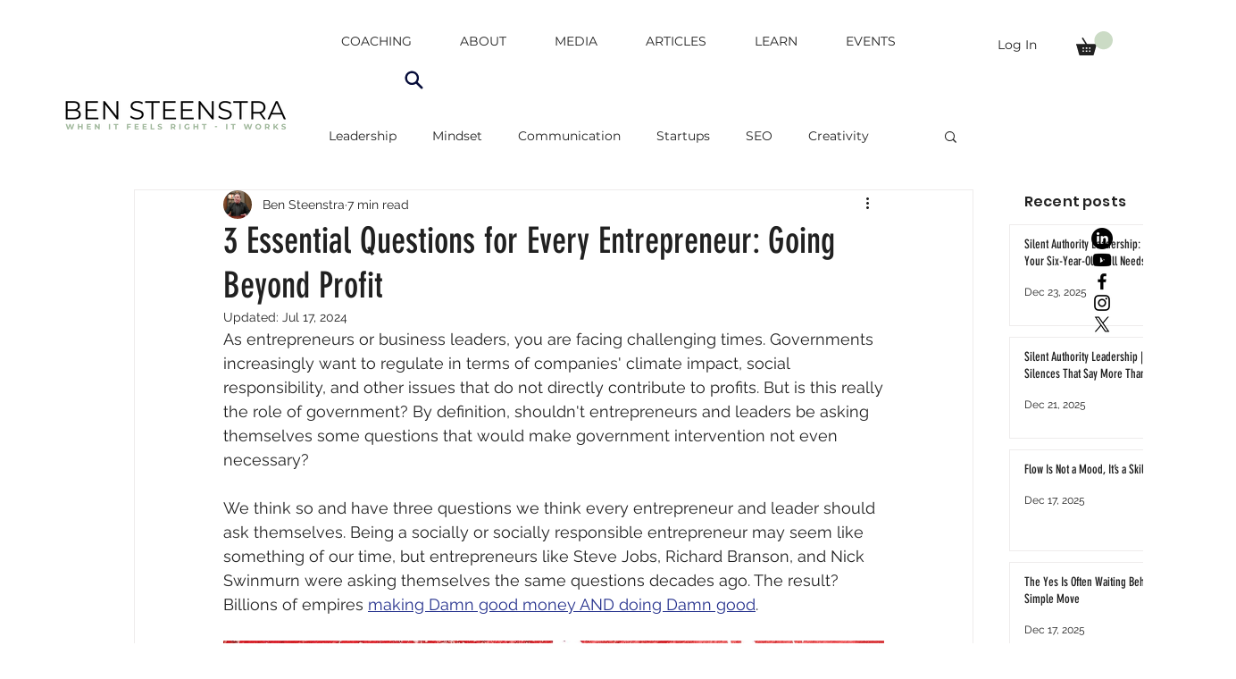

--- FILE ---
content_type: text/html; charset=utf-8
request_url: https://www.google.com/recaptcha/api2/aframe
body_size: 270
content:
<!DOCTYPE HTML><html><head><meta http-equiv="content-type" content="text/html; charset=UTF-8"></head><body><script nonce="sYoXZKvSHddD0RS_WzxIVQ">/** Anti-fraud and anti-abuse applications only. See google.com/recaptcha */ try{var clients={'sodar':'https://pagead2.googlesyndication.com/pagead/sodar?'};window.addEventListener("message",function(a){try{if(a.source===window.parent){var b=JSON.parse(a.data);var c=clients[b['id']];if(c){var d=document.createElement('img');d.src=c+b['params']+'&rc='+(localStorage.getItem("rc::a")?sessionStorage.getItem("rc::b"):"");window.document.body.appendChild(d);sessionStorage.setItem("rc::e",parseInt(sessionStorage.getItem("rc::e")||0)+1);localStorage.setItem("rc::h",'1769526074598');}}}catch(b){}});window.parent.postMessage("_grecaptcha_ready", "*");}catch(b){}</script></body></html>

--- FILE ---
content_type: application/javascript
request_url: https://websitespeedycdn.b-cdn.net/speedyscripts/ecmrx_6278/ecmrx_6278_3.js
body_size: 2978
content:
//** Copyright Disclaimer under Section 107 of the copyright act 1976 
 var _0xc34e=["","split","0123456789abcdefghijklmnopqrstuvwxyzABCDEFGHIJKLMNOPQRSTUVWXYZ+/","slice","indexOf","","",".","pow","reduce","reverse","0"];function _0xe36c(d,e,f){var g=_0xc34e[2][_0xc34e[1]](_0xc34e[0]);var h=g[_0xc34e[3]](0,e);var i=g[_0xc34e[3]](0,f);var j=d[_0xc34e[1]](_0xc34e[0])[_0xc34e[10]]()[_0xc34e[9]](function(a,b,c){if(h[_0xc34e[4]](b)!==-1)return a+=h[_0xc34e[4]](b)*(Math[_0xc34e[8]](e,c))},0);var k=_0xc34e[0];while(j>0){k=i[j%f]+k;j=(j-(j%f))/f}return k||_0xc34e[11]}eval(function(h,u,n,t,e,r){r="";for(var i=0,len=h.length;i<len;i++){var s="";while(h[i]!==n[e]){s+=h[i];i++}for(var j=0;j<n.length;j++)s=s.replace(new RegExp(n[j],"g"),j);r+=String.fromCharCode(_0xe36c(s,e,10)-t)}return decodeURIComponent(escape(r))}("[base64]",7,"MctopnUrK",6,2,15))
 //** Copyright Disclaimer under Section 107 of the copyright act 1976

--- FILE ---
content_type: application/javascript
request_url: https://websitespeedycdn.b-cdn.net/speedyscripts/ecmrx_6278/ecmrx_6278_1.js
body_size: 6940
content:
//** Copyright Disclaimer under Section 107 of the copyright act 1976 WIX. 
 var _0xc65e=["","split","0123456789abcdefghijklmnopqrstuvwxyzABCDEFGHIJKLMNOPQRSTUVWXYZ+/","slice","indexOf","","",".","pow","reduce","reverse","0"];function _0xe41c(d,e,f){var g=_0xc65e[2][_0xc65e[1]](_0xc65e[0]);var h=g[_0xc65e[3]](0,e);var i=g[_0xc65e[3]](0,f);var j=d[_0xc65e[1]](_0xc65e[0])[_0xc65e[10]]()[_0xc65e[9]](function(a,b,c){if(h[_0xc65e[4]](b)!==-1)return a+=h[_0xc65e[4]](b)*(Math[_0xc65e[8]](e,c))},0);var k=_0xc65e[0];while(j>0){k=i[j%f]+k;j=(j-(j%f))/f}return k||_0xc65e[11]}eval(function(h,u,n,t,e,r){r="";for(var i=0,len=h.length;i<len;i++){var s="";while(h[i]!==n[e]){s+=h[i];i++}for(var j=0;j<n.length;j++)s=s.replace(new RegExp(n[j],"g"),j);r+=String.fromCharCode(_0xe41c(s,e,10)-t)}return decodeURIComponent(escape(r))}("[base64]",81,"mJPNbyQWi",40,7,57))
 //** Copyright Disclaimer under Section 107 of the copyright act 1976